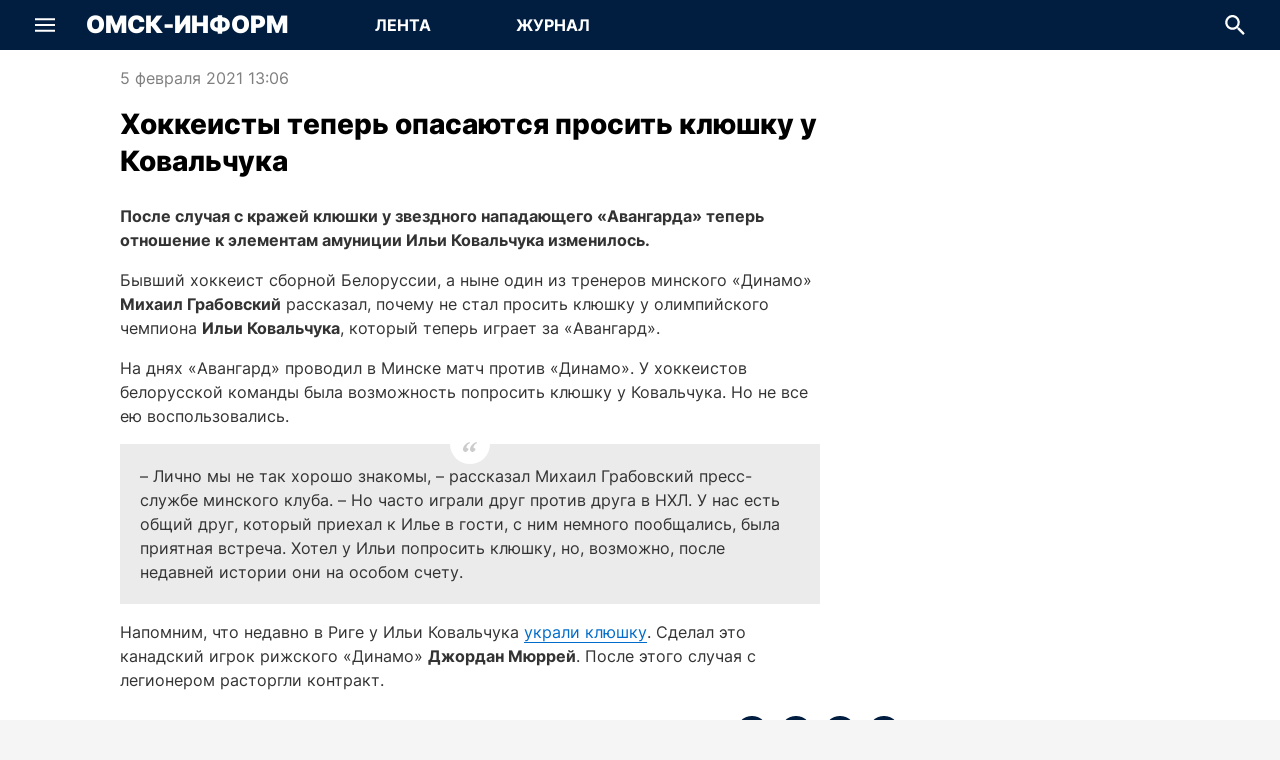

--- FILE ---
content_type: text/css; charset=UTF-8
request_url: https://omskinform.ru/_next/static/css/2ef9670e796809f2.css
body_size: 68
content:
.Spinner_outer__bWbiQ{animation:Spinner_rotate-animation__wf_k_ 1.5s linear infinite}.Spinner_inner__2_mcU{animation:Spinner_color-animation__nRW_Q 1.5s ease-in-out infinite}@keyframes Spinner_rotate-animation__wf_k_{0%{transform:rotate(0deg)}to{transform:rotate(1turn)}}@keyframes Spinner_color-animation__nRW_Q{0%{stroke-dasharray:1px,200px;stroke-dashoffset:0}50%{stroke-dasharray:100px,200px;stroke-dashoffset:-15px}to{stroke-dasharray:100px,200px;stroke-dashoffset:-125px}}